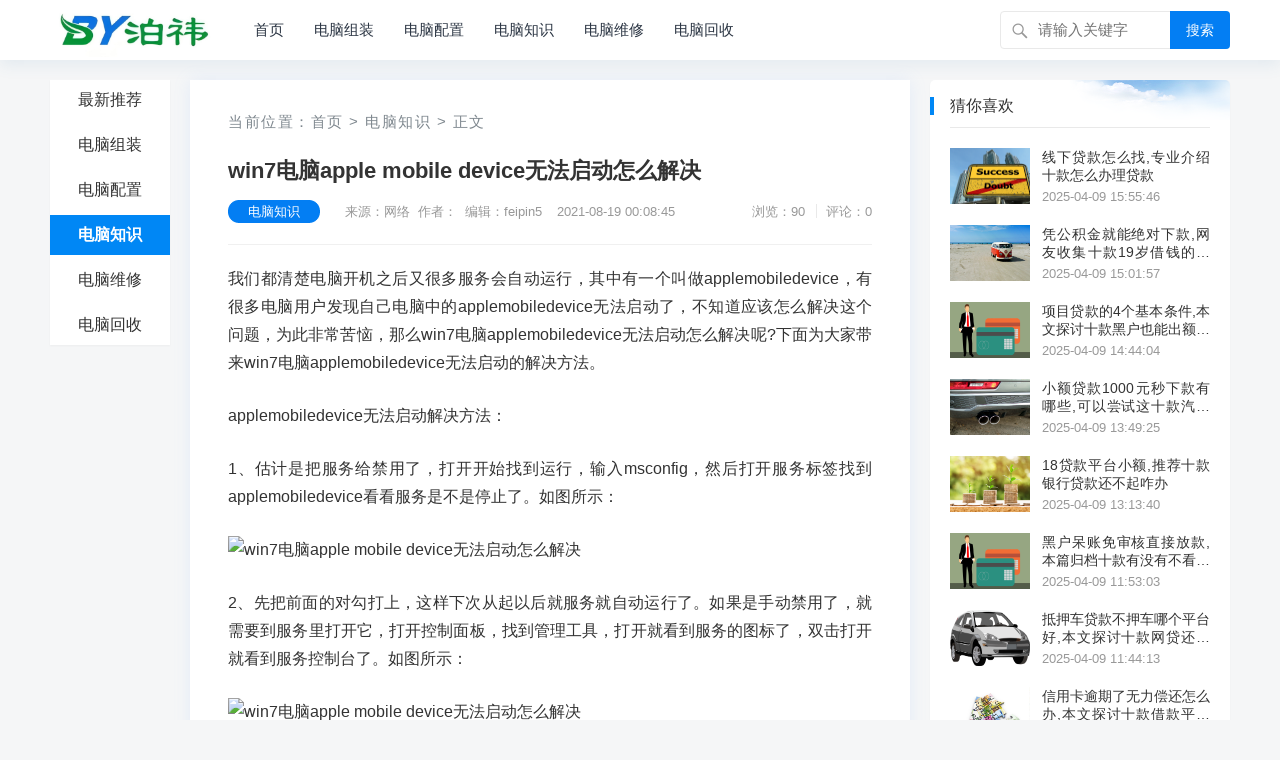

--- FILE ---
content_type: text/html; charset=utf-8
request_url: https://www.feipin5.cn/zhishi/7181.html
body_size: 8309
content:
                            <!DOCTYPE html>
<html lang="zh-CN">
<head>
<meta charset="UTF-8">
<title>win7电脑apple mobile device无法启动怎么解决_泊祎电脑回收网</title>
<meta name="description" content="我们都清楚电脑开机之后又很多服务会自动运行，其中有一个叫做applemobiledevice，有很多电脑用户发现自己电脑中的applemobiledevice无法启动了，不知道应该怎么解决这个问题，为此非常苦恼，那么win7电脑applemobiledevice无法启动怎么解决呢?下面为大家带来win7电脑appl..."/>
<link rel="canonical" href="https://www.feipin5.cn/zhishi/7181.html"/>
<meta property="og:type" content="article"/>
<meta property="og:title" content="win7电脑apple mobile device无法启动怎么解决_泊祎电脑回收网">
<meta property="og:description" content="我们都清楚电脑开机之后又很多服务会自动运行，其中有一个叫做applemobiledevice，有很多电脑用户发现自己电脑中的applemobiledevice无法启动了，不知道应该怎么解决这个问题，为此非常苦恼，那么win7电脑applemobiledevice无法启动怎么解决呢?下面为大家带来win7电脑appl...">
<meta property="og:url" content="https://www.feipin5.cn/zhishi/7181.html"/>
<meta property="og:image" content="http://www.feipin5.cn/wp-content/uploads/member/avatars/gwypmqedtbm.jpg" />
<meta property="article:published_time" content="2021-08-19 00:08:45"/>
<meta property="og:site_name" content="泊祎电脑回收网">
<meta property="og:locale" content="zh_CN">
<meta name="viewport" content="width=device-width, initial-scale=1">
<meta name="applicable-device" content="pc,mobile">
<meta name="viewport" content="width=device-width, initial-scale=1.0, minimum-scale=1.0, maximum-scale=1.0, user-scalable=no" />
<meta name="applicable-device" content="pc,mobile" />
<meta http-equiv="X-UA-Compatible" content="IE=edge">
<meta name="HandheldFriendly" content="true">
<link rel="profile" href="http://gmpg.org/xfn/11">
<link rel='stylesheet'  href='https://www.feipin5.cn/zb_users/theme/kylin/style/cssallinone.php' type='text/css'/>
<link rel="sitemap" type="application/xml" title="Sitemap" href="/sitemap.xml">
<script type='text/javascript' src='https://www.feipin5.cn/zb_users/theme/kylin/script/jquery-all.php'></script>

</head><!--<body class="single post-7181" oncontextmenu=self.event.returnValue=false onselectstart="return false">-->
<body class="single post-7181">
<div id="page" class="site">
<!--页头导航栏公共区-->
<header id="masthead" class="site-header clear">
<div class="container">
<div class="site-branding">
<div id="logo">
<span class="helper"></span>
<a href="/" class="custom-logo-link" rel="home" itemprop="url">
        <img width="247" height="60" src="https://www.feipin5.cn/zb_users/upload/2025/01/202501071736233634875192.jpg" class="custom-logo" alt="泊祎电脑回收网" itemprop="logo" />
    </a>
</div><!--#logo-->
</div><!--.site-branding-->
<nav id="primary-nav" class="primary-navigation">
<div class="menu-top-container"><ul id="primary-menu" class="sf-menu">
<li><a href="https://www.feipin5.cn/" title="" >首页</a></li><li><a href="https://www.feipin5.cn/zuzhuang" title="电脑组装" >电脑组装</a></li><li><a href="https://www.feipin5.cn/peizhi" title="电脑配置" >电脑配置</a></li><li><a href="https://www.feipin5.cn/zhishi" title="电脑知识" >电脑知识</a></li><li><a href="https://www.feipin5.cn/weixiu" title="电脑维修" >电脑维修</a></li><li><a href="https://www.feipin5.cn/huishou" title="电脑回收" >电脑回收</a></li><li><a href="" title="" ></a></li><!--
<li>
<a href="/">更多</a>
<ul class="sub-menu">
<li><a href="https://www.feipin5.cn/finance.html">财经</a></li>
<li><a href="https://www.feipin5.cn/tech.html">科技</a></li>
<li><a href="https://www.feipin5.cn/life.html">生活</a></li>
<li><a href="https://www.feipin5.cn/tour.html">旅游</a></li>
<li><a href="https://www.feipin5.cn/game.html">游戏</a></li>
</ul>
</li>
-->
</ul></div>
</nav><!-- #primary-nav -->
<div id="slick-mobile-menu">
</div>
            <span class="search-icon">
            <span class="genericon genericon-search"> <span>搜索</span></span>
            <span class="genericon genericon-close"> <span>收起</span></span>
            </span>
            <div class="header-search">
                <form id="searchform" method="post" action="https://www.feipin5.cn/zb_system/cmd.php?act=search">
    <input type="search" name="q" class="search-input" placeholder="请输入关键字" autocomplete="off">
    <button type="submit" class="search-submit">搜索</button>
</form>         </div><!-- .header-search -->
                </div><!-- .container -->
</header><!-- #masthead -->

<div id="content" class="site-content container three-col-layout  clear"> 
    <div id="primary" class="content-area">
<!--左侧导航栏公共区-->
<div class="left-col sidebar-2">
<nav id="left-nav" class="left-navigation">
<div class="menu-index_left-container"><ul id="left-menu" class="left-menu">
<li><a href="/">最新推荐</a></li>
 
<li><a href="https://www.feipin5.cn/zuzhuang">电脑组装</a></li>
 
<li><a href="https://www.feipin5.cn/peizhi">电脑配置</a></li>
 
<li><a href="https://www.feipin5.cn/zhishi">电脑知识</a></li>
 
<li><a href="https://www.feipin5.cn/weixiu">电脑维修</a></li>
 
<li><a href="https://www.feipin5.cn/huishou">电脑回收</a></li>
</ul></div></nav><!-- #left-nav -->
</div><!-- .left-col -->    <div class="right-col">
                            <main id="main" class="site-main" >
   <article class="hentry" id="post-7181">
    <div class="gkt-breadcrumbs">当前位置：<a href="https://www.feipin5.cn/">首页</a> <small>></small> <a href="https://www.feipin5.cn/zhishi" target="_blank">电脑知识</a> <small>></small> 正文</div>
    <header class="entry-header">
        <div id="single-sticky">
            <h1 class="entry-title">win7电脑apple mobile device无法启动怎么解决</h1>
                <div class="entry-meta">
                    <span class="entry-category"><a href="https://www.feipin5.cn/zhishi" target="_blank">电脑知识</a></span><!-- .entry-category -->
                    <span class="entry-author">来源：网络&nbsp;&nbsp;作者：&nbsp;&nbsp;编辑：feipin5</span><!-- .entry-author -->
                    <span class="entry-date">2021-08-19 00:08:45</span><!-- .entry-date -->
        <span class="sticky-meta-right">
                <span class="meta-right">
                            <span class="entry-views">浏览：90</span>
                            <span class="entry-comment">评论：0</span>
                </span><!-- .meta-right -->
        </span><!-- .sticky-meta-right -->
                </div><!-- .entry-meta --> 
        </div><!-- #single-sticky -->
    </header><!-- .entry-header -->
    <div class="entry-content">
        <div style="width:100%;max-width:100%;display:block;"><script src="https://www.feipin5.cn/zb_users/plugin/ly_adjs/js/d83cd7ebc83818d956fd076c178a8647.js?t=1745511530"></script></div><p>我们都清楚电脑开机之后又很多服务会自动运行，其中有一个叫做applemobiledevice，有很多电脑用户发现自己电脑中的applemobiledevice无法启动了，不知道应该怎么解决这个问题，为此非常苦恼，那么win7电脑applemobiledevice无法启动怎么解决呢?下面为大家带来win7电脑applemobiledevice无法启动的解决方法。</p><p></p><p>applemobiledevice无法启动解决方法：</p><p></p><p>1、估计是把服务给禁用了，打开开始找到运行，输入msconfig，然后打开服务标签找到applemobiledevice看看服务是不是停止了。如图所示：</p><p></p><p><img alt="win7电脑apple mobile device无法启动怎么解决" src="http://www.feipin5.cn/wp-content/uploads/member/avatars/gwypmqedtbm.jpg"/></p><p></p><p>2、先把前面的对勾打上，这样下次从起以后就服务就自动运行了。如果是手动禁用了，就需要到服务里打开它，打开控制面板，找到管理工具，打开就看到服务的图标了，双击打开就看到服务控制台了。如图所示：</p><p></p><p><img alt="win7电脑apple mobile device无法启动怎么解决" src="http://www.feipin5.cn/wp-content/uploads/member/avatars/nf0ulfi1u4l.jpg"/></p><p></p><p>3、找到对应服务，右击点属性，在启动类型里选择自动，这样下次启动就能运行了，如果你看到了他的状态是停止，那就先要手动启动，依然右击点属性，接着点启动这样服务就启动了。如图所示：</p><p></p><p><img alt="win7电脑apple mobile device无法启动怎么解决" src="http://www.feipin5.cn/wp-content/uploads/member/avatars/t04z1hhjioz.jpg"/></p><p></p><p>注意事项：</p><p></p><p>如上操作依然不能运行，那就先看看itunes安装是否正确，你可以完全卸载后重起再安装一次，其他原因就是杀毒软件的问题，某些杀毒软件有可能监视添加的自动服务，可能你在安装itunes过程中它提示你，你选取消或者禁止了，你可以在再安装的时候注意提示，不要禁用。</p><p></p><p>win7电脑applemobiledevice无法启动的解决方法就为小伙伴们详细分享到这里了，如果用户们使用电脑的时候碰到了相同的情况，可以根据上述方法步骤进行解决哦，希望本篇教程能够帮到大家。</p><p></p><p><div class="zk_article_recommendation">
        <div class="recommendation-title">你可能想看：</div>
        <div class="recommendation-list">
                <p class="zk-a-t">
            <a href="https://www.feipin5.cn/weixiu/1167.html"><span class="highlight" style="color:#f73131;">电脑</span>显卡故障造成 显示器花屏<span class="highlight" style="color:#f73131;">怎么解决</span></a>
        </p>
                <p class="zk-a-t">
            <a href="https://www.feipin5.cn/zhishi/67291.html">社保借钱马上下款,老哥分享十款农商银行贷款还不上<span class="highlight" style="color:#f73131;">怎么解决</span></a>
        </p>
                <p class="zk-a-t">
            <a href="https://www.feipin5.cn/zuzhuang/65631.html">一千额度好通过的小贷,汇总十款黑网贷强制下款<span class="highlight" style="color:#f73131;">怎么解决</span></a>
        </p>
                <p class="zk-a-t">
            <a href="https://www.feipin5.cn/zuzhuang/68366.html">借款平台到期了<span class="highlight" style="color:#f73131;">无法</span>还款<span class="highlight" style="color:#f73131;">怎么</span>办,推荐十款微信借款<span class="highlight" style="color:#f73131;">怎么</span>开通额度</a>
        </p>
                <p class="zk-a-t">
            <a href="https://www.feipin5.cn/peizhi/65724.html"><span class="highlight" style="color:#f73131;">怎么</span>可以借钱立马到账,汇总十款平台借款<span class="highlight" style="color:#f73131;">无</span>力偿还要如何<span class="highlight" style="color:#f73131;">解决</span></a>
        </p>
                <p class="zk-a-t">
            <a href="https://www.feipin5.cn/peizhi/67947.html">网贷被抽贷了<span class="highlight" style="color:#f73131;">怎么解决</span>,可以尝试这十款大数据花了能申请哪些网贷</a>
        </p>
                <p class="zk-a-t">
            <a href="https://www.feipin5.cn/zhishi/67355.html">逾期了哪个网贷还能借钱,盘点十款黑网贷强制下款<span class="highlight" style="color:#f73131;">怎么解决</span></a>
        </p>
                <p class="zk-a-t">
            <a href="https://www.feipin5.cn/zhishi/70805.html">不需要成年的借钱软件直接转微信,专业<span class="highlight" style="color:#f73131;">解</span>读十款网贷太频繁但都没成功<span class="highlight" style="color:#f73131;">怎么解决</span></a>
        </p>
                <p class="zk-a-t">
            <a href="https://www.feipin5.cn/huishou/70827.html">我想借款50000元急用,带您讲述十款贷款<span class="highlight" style="color:#f73131;">无法</span>偿还<span class="highlight" style="color:#f73131;">怎么</span>处理</a>
        </p>
                <p class="zk-a-t">
            <a href="https://www.feipin5.cn/zuzhuang/70735.html">网上贷款被骗<span class="highlight" style="color:#f73131;">怎么解决</span>,本篇归档十款10大良心贷款平台</a>
        </p>
                <p class="zk-a-t">
            <a href="https://www.feipin5.cn/peizhi/71686.html">被强制下款了,<span class="highlight" style="color:#f73131;">怎么解决</span>,推荐十款黑户借5万秒下款</a>
        </p>
            </div>
</div>
<style>
    .zk_article_recommendation, .zk_article_recommendation * {
        margin: 0;
        padding: 0;box-sizing: border-box !important;list-style: none;
    }
    .zk_article_recommendation .recommendation-title {
        font-size: 18px;
        font-weight: 700;
        margin: 0;
    }
    .zk_article_recommendation .recommendation-list {
        margin: 0;
        font-size: 16px;
    }
    .zk_article_recommendation .recommendation-list .zk-a-t {
        padding: 2px 0;
        margin: 0;
        overflow: hidden;
        text-overflow: ellipsis;
        white-space: nowrap;
        text-indent: 0;
    }
</style>        <div class="gkt-prevnext">
                <li><a href="https://www.feipin5.cn/weixiu/7179.html" target="_blank" title="维修专家告诉你：电脑刚装的游戏光盘打不开是什么原因">维修专家告诉你：电脑刚装的游戏光盘打不开是什么原因</a></li>
                <li><a href="https://www.feipin5.cn/zhishi/7181.html" target="_blank" title="win7电脑apple mobile device无法启动怎么解决">win7电脑apple mobile device无法启动怎么解决</a></li>
                <li><a href="https://www.feipin5.cn/peizhi/7185.html" target="_blank" title="3500左右六代i5">3500左右六代i5</a></li>
                </div>
    </div><!-- .entry-content -->
    <div class="entry-footer clear">
        <div class="entry-tags" style="margin-top:8px;">
<span class="gkt-tags"></span>
        </div><!-- .entry-tags -->
<!--分享-->
<span class="basicShareBtn gkt-share-right">
<div id="share-2"></div>
</span>
    </div>
<div class="gkt-entry-xgwz clear" style="margin-bottom:8px;">
<h3>相关文章：</h3>
</div>
<p>文章已关闭评论！</p>
</article>
</main>            </div><!-- .right-col -->
</div>
<aside id="secondary" class="widget-area sidebar">
<div class="widget  widget_posts_thumbnail"><h2 class="widget-title">猜你喜欢</h2>
<ul>
<li class="clear">
    <a href="https://www.feipin5.cn/zhishi/72198.html" rel="bookmark" target="_blank">
        <div class="thumbnail-wrap">
                        <img width="120" height="80" src="https://www.feipin5.cn/zb_users/upload/2025/04/20250409155550174418535058662.jpg"  alt="线下贷款怎么找,专业介绍十款怎么办理贷款"/>
                    </div>
    </a>
    <div class="entry-wrap">
        <a href="https://www.feipin5.cn/zhishi/72198.html" rel="bookmark" target="_blank">线下贷款怎么找,专业介绍十款怎么办理贷款</a>
        <div class="entry-meta">2025-04-09 15:55:46</div>
    </div>
</li>
<li class="clear">
    <a href="https://www.feipin5.cn/zhishi/72192.html" rel="bookmark" target="_blank">
        <div class="thumbnail-wrap">
                        <img width="120" height="80" src="https://www.feipin5.cn/zb_users/upload/2025/03/20250315140239174201855964029.jpg"  alt="凭公积金就能绝对下款,网友收集十款19岁借钱的平台100%能借到"/>
                    </div>
    </a>
    <div class="entry-wrap">
        <a href="https://www.feipin5.cn/zhishi/72192.html" rel="bookmark" target="_blank">凭公积金就能绝对下款,网友收集十款19岁借钱的平台100%能借到</a>
        <div class="entry-meta">2025-04-09 15:01:57</div>
    </div>
</li>
<li class="clear">
    <a href="https://www.feipin5.cn/zhishi/72190.html" rel="bookmark" target="_blank">
        <div class="thumbnail-wrap">
                        <img width="120" height="80" src="https://www.feipin5.cn/zb_users/upload/2025/04/20250409144407174418104729656.jpg"  alt="项目贷款的4个基本条件,本文探讨十款黑户也能出额度的分期商城"/>
                    </div>
    </a>
    <div class="entry-wrap">
        <a href="https://www.feipin5.cn/zhishi/72190.html" rel="bookmark" target="_blank">项目贷款的4个基本条件,本文探讨十款黑户也能出额度的分期商城</a>
        <div class="entry-meta">2025-04-09 14:44:04</div>
    </div>
</li>
<li class="clear">
    <a href="https://www.feipin5.cn/zhishi/72184.html" rel="bookmark" target="_blank">
        <div class="thumbnail-wrap">
                        <img width="120" height="80" src="https://www.feipin5.cn/zb_users/upload/2025/04/20250409134928174417776817370.jpg"  alt="小额贷款1000元秒下款有哪些,可以尝试这十款汽车二次贷款不押车"/>
                    </div>
    </a>
    <div class="entry-wrap">
        <a href="https://www.feipin5.cn/zhishi/72184.html" rel="bookmark" target="_blank">小额贷款1000元秒下款有哪些,可以尝试这十款汽车二次贷款不押车</a>
        <div class="entry-meta">2025-04-09 13:49:25</div>
    </div>
</li>
<li class="clear">
    <a href="https://www.feipin5.cn/zhishi/72180.html" rel="bookmark" target="_blank">
        <div class="thumbnail-wrap">
                        <img width="120" height="80" src="https://www.feipin5.cn/zb_users/upload/2025/04/20250409131342174417562226885.jpg"  alt="18贷款平台小额,推荐十款银行贷款还不起咋办"/>
                    </div>
    </a>
    <div class="entry-wrap">
        <a href="https://www.feipin5.cn/zhishi/72180.html" rel="bookmark" target="_blank">18贷款平台小额,推荐十款银行贷款还不起咋办</a>
        <div class="entry-meta">2025-04-09 13:13:40</div>
    </div>
</li>
<li class="clear">
    <a href="https://www.feipin5.cn/zhishi/72171.html" rel="bookmark" target="_blank">
        <div class="thumbnail-wrap">
                        <img width="120" height="80" src="https://www.feipin5.cn/zb_users/upload/2025/04/20250409115308174417078823035.jpg"  alt="黑户呆账免审核直接放款,本篇归档十款有没有不看征信的贷款"/>
                    </div>
    </a>
    <div class="entry-wrap">
        <a href="https://www.feipin5.cn/zhishi/72171.html" rel="bookmark" target="_blank">黑户呆账免审核直接放款,本篇归档十款有没有不看征信的贷款</a>
        <div class="entry-meta">2025-04-09 11:53:03</div>
    </div>
</li>
<li class="clear">
    <a href="https://www.feipin5.cn/zhishi/72170.html" rel="bookmark" target="_blank">
        <div class="thumbnail-wrap">
                        <img width="120" height="80" src="https://www.feipin5.cn/zb_users/upload/2025/02/20250220005852173998433257447.png"  alt="抵押车贷款不押车哪个平台好,本文探讨十款网贷还不起了怎么办"/>
                    </div>
    </a>
    <div class="entry-wrap">
        <a href="https://www.feipin5.cn/zhishi/72170.html" rel="bookmark" target="_blank">抵押车贷款不押车哪个平台好,本文探讨十款网贷还不起了怎么办</a>
        <div class="entry-meta">2025-04-09 11:44:13</div>
    </div>
</li>
<li class="clear">
    <a href="https://www.feipin5.cn/zhishi/72163.html" rel="bookmark" target="_blank">
        <div class="thumbnail-wrap">
                        <img width="120" height="80" src="https://www.feipin5.cn/zb_users/upload/2025/04/20250409104144174416650431200.jpg"  alt="信用卡逾期了无力偿还怎么办,本文探讨十款借款平台强制放款怎么办"/>
                    </div>
    </a>
    <div class="entry-wrap">
        <a href="https://www.feipin5.cn/zhishi/72163.html" rel="bookmark" target="_blank">信用卡逾期了无力偿还怎么办,本文探讨十款借款平台强制放款怎么办</a>
        <div class="entry-meta">2025-04-09 10:41:41</div>
    </div>
</li>
<li class="clear">
    <a href="https://www.feipin5.cn/zhishi/72157.html" rel="bookmark" target="_blank">
        <div class="thumbnail-wrap">
                        <img width="120" height="80" src="https://www.feipin5.cn/zb_users/upload/2025/03/20250303033537174094413775396.jpg"  alt="有房产证必下的网贷,专业概括十款北京个人资金空放"/>
                    </div>
    </a>
    <div class="entry-wrap">
        <a href="https://www.feipin5.cn/zhishi/72157.html" rel="bookmark" target="_blank">有房产证必下的网贷,专业概括十款北京个人资金空放</a>
        <div class="entry-meta">2025-04-09 09:48:02</div>
    </div>
</li>
<li class="clear">
    <a href="https://www.feipin5.cn/zhishi/72154.html" rel="bookmark" target="_blank">
        <div class="thumbnail-wrap">
                        <img width="120" height="80" src="https://www.feipin5.cn/zb_users/upload/2025/03/20250304161802174107628271810.png"  alt="什么是高炮借款,试试看这十款借钱应急18岁能借的"/>
                    </div>
    </a>
    <div class="entry-wrap">
        <a href="https://www.feipin5.cn/zhishi/72154.html" rel="bookmark" target="_blank">什么是高炮借款,试试看这十款借钱应急18岁能借的</a>
        <div class="entry-meta">2025-04-09 09:21:24</div>
    </div>
</li>
</ul>
</div>
<div class="widget  widget_posts_thumbnail"><h2 class="widget-title">刚刚更新</h2>
<ul>
<li class="clear">
    <a href="https://www.feipin5.cn/zhishi/72198.html" rel="bookmark" target="_blank">
        <div class="thumbnail-wrap">
                        <img width="120" height="80" src="https://www.feipin5.cn/zb_users/upload/2025/04/20250409155550174418535058662.jpg"  alt="线下贷款怎么找,专业介绍十款怎么办理贷款"/>
                    </div>
    </a>
    <div class="entry-wrap">
        <a href="https://www.feipin5.cn/zhishi/72198.html" rel="bookmark" target="_blank">线下贷款怎么找,专业介绍十款怎么办理贷款</a>
        <div class="entry-meta">2025-04-09 15:55:46</div>
    </div>
</li>
<li class="clear">
    <a href="https://www.feipin5.cn/peizhi/72197.html" rel="bookmark" target="_blank">
        <div class="thumbnail-wrap">
                        <img width="120" height="80" src="https://www.feipin5.cn/zb_users/upload/2025/02/20250225204156174048731668048.jpg"  alt="吉用花强制下款吗,试试看这十款网贷欠40万自救方法"/>
                    </div>
    </a>
    <div class="entry-wrap">
        <a href="https://www.feipin5.cn/peizhi/72197.html" rel="bookmark" target="_blank">吉用花强制下款吗,试试看这十款网贷欠40万自救方法</a>
        <div class="entry-meta">2025-04-09 15:46:45</div>
    </div>
</li>
<li class="clear">
    <a href="https://www.feipin5.cn/weixiu/72196.html" rel="bookmark" target="_blank">
        <div class="thumbnail-wrap">
                        <img width="120" height="80" src="https://www.feipin5.cn/zb_users/upload/2025/04/20250409153735174418425527292.jpg"  alt="不用审核可以直接通过的贷款,可以尝试这十款在哪里借款利息最低"/>
                    </div>
    </a>
    <div class="entry-wrap">
        <a href="https://www.feipin5.cn/weixiu/72196.html" rel="bookmark" target="_blank">不用审核可以直接通过的贷款,可以尝试这十款在哪里借款利息最低</a>
        <div class="entry-meta">2025-04-09 15:37:28</div>
    </div>
</li>
<li class="clear">
    <a href="https://www.feipin5.cn/huishou/72195.html" rel="bookmark" target="_blank">
        <div class="thumbnail-wrap">
                        <img width="120" height="80" src="https://www.feipin5.cn/zb_users/upload/2025/03/20250329224846174325972651745.jpg"  alt="网贷借款app,试试看这十款贷上钱最新app叫什么"/>
                    </div>
    </a>
    <div class="entry-wrap">
        <a href="https://www.feipin5.cn/huishou/72195.html" rel="bookmark" target="_blank">网贷借款app,试试看这十款贷上钱最新app叫什么</a>
        <div class="entry-meta">2025-04-09 15:28:24</div>
    </div>
</li>
<li class="clear">
    <a href="https://www.feipin5.cn/zuzhuang/72194.html" rel="bookmark" target="_blank">
        <div class="thumbnail-wrap">
                        <img width="120" height="80" src="https://www.feipin5.cn/zb_users/upload/2025/03/20250303213209174100872974102.jpg"  alt="只要有行驶证就能贷,专业解读十款最新贷款口子"/>
                    </div>
    </a>
    <div class="entry-wrap">
        <a href="https://www.feipin5.cn/zuzhuang/72194.html" rel="bookmark" target="_blank">只要有行驶证就能贷,专业解读十款最新贷款口子</a>
        <div class="entry-meta">2025-04-09 15:19:36</div>
    </div>
</li>
<li class="clear">
    <a href="https://www.feipin5.cn/peizhi/72193.html" rel="bookmark" target="_blank">
        <div class="thumbnail-wrap">
                        <img width="120" height="80" src="https://www.feipin5.cn/zb_users/upload/2025/04/20250409151044174418264446328.jpg"  alt="18贷款平台小额,本篇归档十款度小满贷款可靠吗"/>
                    </div>
    </a>
    <div class="entry-wrap">
        <a href="https://www.feipin5.cn/peizhi/72193.html" rel="bookmark" target="_blank">18贷款平台小额,本篇归档十款度小满贷款可靠吗</a>
        <div class="entry-meta">2025-04-09 15:10:43</div>
    </div>
</li>
<li class="clear">
    <a href="https://www.feipin5.cn/zhishi/72192.html" rel="bookmark" target="_blank">
        <div class="thumbnail-wrap">
                        <img width="120" height="80" src="https://www.feipin5.cn/zb_users/upload/2025/03/20250315140239174201855964029.jpg"  alt="凭公积金就能绝对下款,网友收集十款19岁借钱的平台100%能借到"/>
                    </div>
    </a>
    <div class="entry-wrap">
        <a href="https://www.feipin5.cn/zhishi/72192.html" rel="bookmark" target="_blank">凭公积金就能绝对下款,网友收集十款19岁借钱的平台100%能借到</a>
        <div class="entry-meta">2025-04-09 15:01:57</div>
    </div>
</li>
<li class="clear">
    <a href="https://www.feipin5.cn/weixiu/72191.html" rel="bookmark" target="_blank">
        <div class="thumbnail-wrap">
                        <img width="120" height="80" src="https://www.feipin5.cn/zb_users/upload/2025/04/20250409145256174418157645943.png"  alt="不需要征信的贷款平台,网友收集十款怎么民间借贷"/>
                    </div>
    </a>
    <div class="entry-wrap">
        <a href="https://www.feipin5.cn/weixiu/72191.html" rel="bookmark" target="_blank">不需要征信的贷款平台,网友收集十款怎么民间借贷</a>
        <div class="entry-meta">2025-04-09 14:52:52</div>
    </div>
</li>
</ul>
</div>
</aside><!-- #secondary --></div><!-- #content .site-content -->
    <footer id="colophon" class="site-footer">
<div class="clear"></div>
<div id="site-bottom" class="clear">
<div class="container">
<div class="menu-m_footer-container"><ul id="footer-menu" class="footer-nav">
<li><strong><a href="https://www.feipin5.cn/about">关于我们</a></strong></li>
<li><strong><a href="https://www.feipin5.cn/contact">联系我们</a></strong></li>
<li><strong><a href="https://www.feipin5.cn/copyright">免责声明</a></strong></li>
</ul></div> 
<div class="site-info">

<p>CopyRight &copy; <script>document.write(new Date().getFullYear());</script> <a href="https://www.feipin5.cn/">泊祎电脑回收网</a>  版权所有</p>
<p><span>适用《知识共享 署名-非商业性使用-相同方式共享 3.0》协议-中文版</span></p>
<p>页面加载时长：0.124 秒  数据库查询：14 次  占用内存：3.69 MB</p>
<p>Powered By <span style="font-weight:800;">Z-BlogPHP</span>.
  <p title="认证站点"><svg width="18" height="18" viewBox="0 0 48 49" fill="none" xmlns="http://www.w3.org/2000/svg"><rect width="48" height="48" fill="white" fill-opacity="0.01"/><path d="M48 1H0V49H48V1Z" fill="white" fill-opacity="0.01"/><path d="M6 9.25564L24.0086 4L42 9.25564V20.0337C42 31.3622 34.7502 41.4194 24.0026 45.0005C13.2521 41.4195 6 31.36 6 20.0287V9.25564Z" fill="#69c004" stroke="#ffffff" stroke-width="4" stroke-linejoin="round"/><path d="M15 23L22 30L34 18" stroke="#ffffff" stroke-width="4" stroke-linecap="round" stroke-linejoin="round"/></svg></p>
</div><!-- .site-info -->           
</div><!-- .container -->
</div>
<!-- #site-bottom -->                           
</footer><!-- #colophon -->
</div><!-- #page -->
<div id="back-top">
<a href="#top" title="返回顶部">
<svg width="38" height="38" viewBox="0 0 48 48" fill="none" xmlns="http://www.w3.org/2000/svg"><rect width="48" height="48" fill="white" fill-opacity="0.01"/><path d="M24 44C35.0457 44 44 35.0457 44 24C44 12.9543 35.0457 4 24 4C12.9543 4 4 12.9543 4 24C4 35.0457 12.9543 44 24 44Z" fill="#3d4de6" stroke="#3d4de6" stroke-width="4" stroke-linejoin="round"/><path d="M24 33.5V15.5" stroke="#FFF" stroke-width="4" stroke-linecap="round" stroke-linejoin="round"/><path d="M33 24.5L24 15.5L15 24.5" stroke="#FFF" stroke-width="4" stroke-linecap="round" stroke-linejoin="round"/></svg>
</a>
</div>
<script>
(function($){ //create closure so we can safely use $ as alias for jQuery
    $(document).ready(function(){
        "use strict";
            
        /*-----------------------------------------------------------------------------------*/
        /*  Sticky Breadcrumbs
        /*-----------------------------------------------------------------------------------*/     
        $(window).scroll(function(){
            var aTop = 200;
            if( ( $(this).scrollTop()>=aTop) ){  
                        
                    $('.single .site-main .entry-header').addClass('sticky-breadcrumbs');
                    $('.single #primary article.hentry').css('padding-top', '110px');
                    $('#single-sticky').addClass(' container');
                
                     
                    $('.single .left-col').addClass('header-scrolled');
                        
            } else {
                    
                    $('.single .site-main .entry-header').removeClass('sticky-breadcrumbs');
                    $('.single #primary article.hentry').css('padding-top', '0');
                    $('#single-sticky').removeClass(' container');
                                                    
                    $('.single .left-col').removeClass('header-scrolled');   
                                                
            }
        });     
                /*-----------------------------------------------------------------------------------*/
        /*  Sticky Left Navigation
        /*-----------------------------------------------------------------------------------*/
             
            $(".left-col").sticky( { topSpacing: 0 } );
                /*-----------------------------------------------------------------------------------*/
        /*  Slick Mobile Menu
        /*-----------------------------------------------------------------------------------*/
        /*$('#primary-menu').slicknav({
            prependTo: '#slick-mobile-menu',
            allowParentLinks: true,
            label: '导航'
        });*/
    });
})(jQuery);</script>
<script src="https://www.feipin5.cn/zb_users/theme/kylin/script/footer-js.php"></script>
<script src="https://www.feipin5.cn/zb_system/script/common.js"></script>
<script src="https://www.feipin5.cn/zb_system/script/c_html_js_add.php"></script>
<script src="https://www.feipin5.cn/zb_users/theme/kylin/script/social-share.js"></script>
<script src="https://www.feipin5.cn/zb_users/theme/kylin/script/qrcode.js"></script>
<!--导航选中状态-->
<script type="text/javascript">  
    $(function () {
        $(".menu-index_left-container li").click(function () {
            $(this).addClass('current-menu-item').siblings().removeClass('current-menu-item');
        })
        var urlstr = location.href;
        var urlstatus = false;
        $(".menu-index_left-container li").each(function () {
            if ((urlstr +"/").indexOf($(this).find('a').attr("href")) > -1 && $(this).find('a').attr("href") != '') {
                $(".menu-index_left-container li").removeClass("current-menu-item");
                $(this).addClass("current-menu-item");
                urlstatus = true;
            }else{
                $(this).removeClass("current-menu-item");
            }
        });
        if (!urlstatus) {
            $(".menu-index_left-container li").eq(0).addClass("current-menu-item");
    }
})
</script>
<script>
socialShare('#share-2', {sites: ['weibo','wechat', 'qzone', 'qq']});
</script>

<!--统计代码-->
<!--统计结束-->
</body>
<!--<script type="text/javascript">$("html").removeAttr("class");</script>-->
</html>                <!--123.75 ms , 14 queries , 3911kb memory , 0 error-->